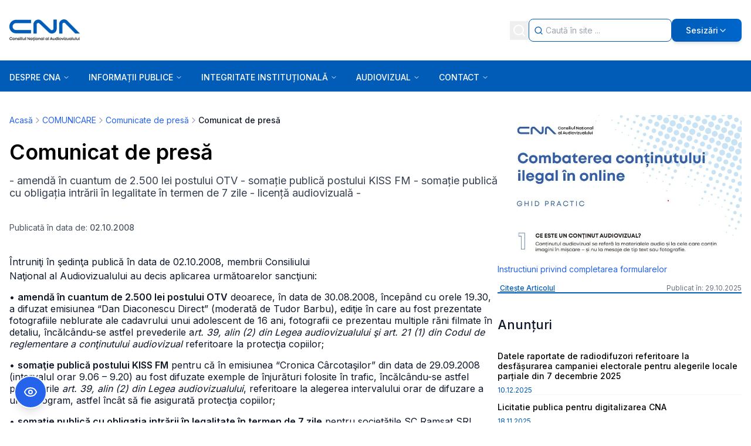

--- FILE ---
content_type: text/x-component
request_url: https://www.cna.ro/c-03-comunicare-q2p8hgrvb5kk9sa546bnwl0b/?_rsc=vx82z
body_size: 85
content:
0:{"b":"NzIb4mvdsC5UUbGrJ73Pb","f":[["children","(side-bar)","children",["slug","c-03-comunicare-q2p8hgrvb5kk9sa546bnwl0b","d"],[["slug","c-03-comunicare-q2p8hgrvb5kk9sa546bnwl0b","d"],{"children":["__PAGE__",{}]}],null,[null,null],true]],"S":false}


--- FILE ---
content_type: text/x-component
request_url: https://www.cna.ro/a-datele-raportate-de-radiodifuzori-referitoare-la-desfasurarea-campaniei-electorale-pentru-alegerile-locale-partiale-din-7-decembrie-2025-pcne9b4jhj5ht0oqk0j3zukw/?_rsc=vx82z
body_size: 165
content:
0:{"b":"NzIb4mvdsC5UUbGrJ73Pb","f":[["children","(side-bar)","children",["slug","a-datele-raportate-de-radiodifuzori-referitoare-la-desfasurarea-campaniei-electorale-pentru-alegerile-locale-partiale-din-7-decembrie-2025-pcne9b4jhj5ht0oqk0j3zukw","d"],[["slug","a-datele-raportate-de-radiodifuzori-referitoare-la-desfasurarea-campaniei-electorale-pentru-alegerile-locale-partiale-din-7-decembrie-2025-pcne9b4jhj5ht0oqk0j3zukw","d"],{"children":["__PAGE__",{}]}],null,[null,null],true]],"S":false}
